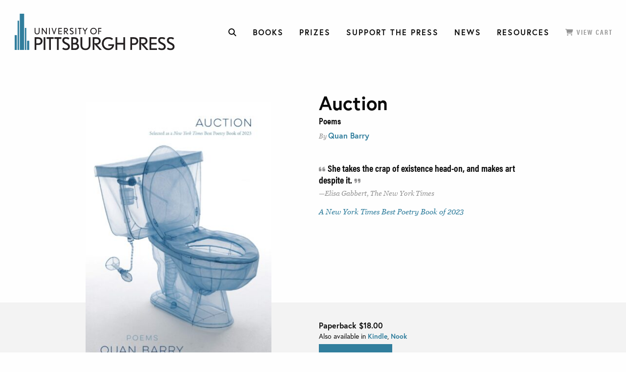

--- FILE ---
content_type: text/html; charset=UTF-8
request_url: https://upittpress.org/books/9780822967170/
body_size: 20977
content:
<!DOCTYPE html>
<!--[if lt IE 7]>
<html class="no-js lt-ie9 lt-ie8 lt-ie7"> <![endif]-->
<!--[if IE 7]>
<html class="no-js lt-ie9 lt-ie8"> <![endif]-->
<!--[if IE 8]>
<html class="no-js lt-ie8"> <![endif]-->
<!--[if gt IE 8]>
<html class="no-js lt-ie9"> <![endif]-->
<!--[if gt IE 9]> <!-->
<html class="no-js"> <!--><![endif]-->
<head>
  <meta charset="utf-8">
  <meta http-equiv="X-UA-Compatible" content="IE=edge,chrome=1">
<script type="text/javascript">
/* <![CDATA[ */
 var gform;gform||(document.addEventListener("gform_main_scripts_loaded",function(){gform.scriptsLoaded=!0}),window.addEventListener("DOMContentLoaded",function(){gform.domLoaded=!0}),gform={domLoaded:!1,scriptsLoaded:!1,initializeOnLoaded:function(o){gform.domLoaded&&gform.scriptsLoaded?o():!gform.domLoaded&&gform.scriptsLoaded?window.addEventListener("DOMContentLoaded",o):document.addEventListener("gform_main_scripts_loaded",o)},hooks:{action:{},filter:{}},addAction:function(o,n,r,t){gform.addHook("action",o,n,r,t)},addFilter:function(o,n,r,t){gform.addHook("filter",o,n,r,t)},doAction:function(o){gform.doHook("action",o,arguments)},applyFilters:function(o){return gform.doHook("filter",o,arguments)},removeAction:function(o,n){gform.removeHook("action",o,n)},removeFilter:function(o,n,r){gform.removeHook("filter",o,n,r)},addHook:function(o,n,r,t,i){null==gform.hooks[o][n]&&(gform.hooks[o][n]=[]);var e=gform.hooks[o][n];null==i&&(i=n+"_"+e.length),gform.hooks[o][n].push({tag:i,callable:r,priority:t=null==t?10:t})},doHook:function(n,o,r){var t;if(r=Array.prototype.slice.call(r,1),null!=gform.hooks[n][o]&&((o=gform.hooks[n][o]).sort(function(o,n){return o.priority-n.priority}),o.forEach(function(o){"function"!=typeof(t=o.callable)&&(t=window[t]),"action"==n?t.apply(null,r):r[0]=t.apply(null,r)})),"filter"==n)return r[0]},removeHook:function(o,n,t,i){var r;null!=gform.hooks[o][n]&&(r=(r=gform.hooks[o][n]).filter(function(o,n,r){return!!(null!=i&&i!=o.tag||null!=t&&t!=o.priority)}),gform.hooks[o][n]=r)}}); 
/* ]]> */
</script>

  <meta name="keywords" content="">
  <meta name="viewport" content="width=device-width, initial-scale=1">
  <meta name="format-detection" content="telephone=no"/>
  <!-- Europa font include here-->
  <link rel="stylesheet" href="https://use.typekit.net/dxp8kqu.css">
  <!-- <link rel="stylesheet" href="https://use.typekit.net/zvs0tzy.css"> -->
  <link rel="icon" href="https://upittpress.org/wp-content/themes/pittspress/images/favicon.ico" type="image/x-icon" />
  <link rel="shortcut icon" href="https://upittpress.org/wp-content/themes/pittspress/images/favicon.ico" type="image/x-icon" />

  <meta name='robots' content='index, follow, max-image-preview:large, max-snippet:-1, max-video-preview:-1' />
	<style>img:is([sizes="auto" i], [sizes^="auto," i]) { contain-intrinsic-size: 3000px 1500px }</style>
	
	<!-- This site is optimized with the Yoast SEO plugin v25.2 - https://yoast.com/wordpress/plugins/seo/ -->
	<title>Auction - University of Pittsburgh Press</title>
	<link rel="canonical" href="https://upittpress.org/books/9780822967170/" />
	<meta property="og:locale" content="en_US" />
	<meta property="og:type" content="article" />
	<meta property="og:title" content="Auction - University of Pittsburgh Press" />
	<meta property="og:description" content="|9780822967170|Poems| Winner, 2023 Edna Meudt Poetry Book Award, Wisconsin Writers Award In Auction, her first poetry collection in eight years, the poet, novelist, and playwright Quan Barry travels the globe in her signature quest into the existential nature of experience. These poems explore the inner landscapes of both the human and animal realms, revealing them to be points along the same spectrum. At the heart of the book lies an extended study of toxic storytelling as an element of warcraft, but Barry also contemplates the death of a Buddhist master, the plight of migrants both at home and abroad, the..." />
	<meta property="og:url" content="https://upittpress.org/books/9780822967170/" />
	<meta property="og:site_name" content="University of Pittsburgh Press" />
	<meta property="article:modified_time" content="2026-01-17T20:06:05+00:00" />
	<meta name="twitter:card" content="summary_large_image" />
	<meta name="twitter:label1" content="Est. reading time" />
	<meta name="twitter:data1" content="1 minute" />
	<script type="application/ld+json" class="yoast-schema-graph">{"@context":"https://schema.org","@graph":[{"@type":"WebPage","@id":"https://upittpress.org/books/9780822967170/","url":"https://upittpress.org/books/9780822967170/","name":"Auction - University of Pittsburgh Press","isPartOf":{"@id":"https://upittpress.org/#website"},"datePublished":"2023-04-17T09:05:47+00:00","dateModified":"2026-01-17T20:06:05+00:00","breadcrumb":{"@id":"https://upittpress.org/books/9780822967170/#breadcrumb"},"inLanguage":"en-US","potentialAction":[{"@type":"ReadAction","target":["https://upittpress.org/books/9780822967170/"]}]},{"@type":"BreadcrumbList","@id":"https://upittpress.org/books/9780822967170/#breadcrumb","itemListElement":[{"@type":"ListItem","position":1,"name":"Home","item":"https://upittpress.org/"},{"@type":"ListItem","position":2,"name":"Books","item":"https://upittpress.org/books/"},{"@type":"ListItem","position":3,"name":"Auction"}]},{"@type":"WebSite","@id":"https://upittpress.org/#website","url":"https://upittpress.org/","name":"University of Pittsburgh Press","description":"University of Pittsburgh Press","potentialAction":[{"@type":"SearchAction","target":{"@type":"EntryPoint","urlTemplate":"https://upittpress.org/?s={search_term_string}"},"query-input":{"@type":"PropertyValueSpecification","valueRequired":true,"valueName":"search_term_string"}}],"inLanguage":"en-US"}]}</script>
	<!-- / Yoast SEO plugin. -->


<link rel='dns-prefetch' href='//upittpress.org' />
<link rel='dns-prefetch' href='//ajax.googleapis.com' />
<link rel='dns-prefetch' href='//cdnjs.cloudflare.com' />
<link rel='dns-prefetch' href='//www.googletagmanager.com' />
		<!-- This site uses the Google Analytics by ExactMetrics plugin v8.5.3 - Using Analytics tracking - https://www.exactmetrics.com/ -->
							<script src="//www.googletagmanager.com/gtag/js?id=G-6DJBMJNM4S"  data-cfasync="false" data-wpfc-render="false" type="text/javascript" async></script>
			<script data-cfasync="false" data-wpfc-render="false" type="text/javascript">
				var em_version = '8.5.3';
				var em_track_user = true;
				var em_no_track_reason = '';
								var ExactMetricsDefaultLocations = {"page_location":"https:\/\/upittpress.org\/books\/9780822967170\/"};
				if ( typeof ExactMetricsPrivacyGuardFilter === 'function' ) {
					var ExactMetricsLocations = (typeof ExactMetricsExcludeQuery === 'object') ? ExactMetricsPrivacyGuardFilter( ExactMetricsExcludeQuery ) : ExactMetricsPrivacyGuardFilter( ExactMetricsDefaultLocations );
				} else {
					var ExactMetricsLocations = (typeof ExactMetricsExcludeQuery === 'object') ? ExactMetricsExcludeQuery : ExactMetricsDefaultLocations;
				}

								var disableStrs = [
										'ga-disable-G-6DJBMJNM4S',
									];

				/* Function to detect opted out users */
				function __gtagTrackerIsOptedOut() {
					for (var index = 0; index < disableStrs.length; index++) {
						if (document.cookie.indexOf(disableStrs[index] + '=true') > -1) {
							return true;
						}
					}

					return false;
				}

				/* Disable tracking if the opt-out cookie exists. */
				if (__gtagTrackerIsOptedOut()) {
					for (var index = 0; index < disableStrs.length; index++) {
						window[disableStrs[index]] = true;
					}
				}

				/* Opt-out function */
				function __gtagTrackerOptout() {
					for (var index = 0; index < disableStrs.length; index++) {
						document.cookie = disableStrs[index] + '=true; expires=Thu, 31 Dec 2099 23:59:59 UTC; path=/';
						window[disableStrs[index]] = true;
					}
				}

				if ('undefined' === typeof gaOptout) {
					function gaOptout() {
						__gtagTrackerOptout();
					}
				}
								window.dataLayer = window.dataLayer || [];

				window.ExactMetricsDualTracker = {
					helpers: {},
					trackers: {},
				};
				if (em_track_user) {
					function __gtagDataLayer() {
						dataLayer.push(arguments);
					}

					function __gtagTracker(type, name, parameters) {
						if (!parameters) {
							parameters = {};
						}

						if (parameters.send_to) {
							__gtagDataLayer.apply(null, arguments);
							return;
						}

						if (type === 'event') {
														parameters.send_to = exactmetrics_frontend.v4_id;
							var hookName = name;
							if (typeof parameters['event_category'] !== 'undefined') {
								hookName = parameters['event_category'] + ':' + name;
							}

							if (typeof ExactMetricsDualTracker.trackers[hookName] !== 'undefined') {
								ExactMetricsDualTracker.trackers[hookName](parameters);
							} else {
								__gtagDataLayer('event', name, parameters);
							}
							
						} else {
							__gtagDataLayer.apply(null, arguments);
						}
					}

					__gtagTracker('js', new Date());
					__gtagTracker('set', {
						'developer_id.dNDMyYj': true,
											});
					if ( ExactMetricsLocations.page_location ) {
						__gtagTracker('set', ExactMetricsLocations);
					}
										__gtagTracker('config', 'G-6DJBMJNM4S', {"forceSSL":"true"} );
															window.gtag = __gtagTracker;										(function () {
						/* https://developers.google.com/analytics/devguides/collection/analyticsjs/ */
						/* ga and __gaTracker compatibility shim. */
						var noopfn = function () {
							return null;
						};
						var newtracker = function () {
							return new Tracker();
						};
						var Tracker = function () {
							return null;
						};
						var p = Tracker.prototype;
						p.get = noopfn;
						p.set = noopfn;
						p.send = function () {
							var args = Array.prototype.slice.call(arguments);
							args.unshift('send');
							__gaTracker.apply(null, args);
						};
						var __gaTracker = function () {
							var len = arguments.length;
							if (len === 0) {
								return;
							}
							var f = arguments[len - 1];
							if (typeof f !== 'object' || f === null || typeof f.hitCallback !== 'function') {
								if ('send' === arguments[0]) {
									var hitConverted, hitObject = false, action;
									if ('event' === arguments[1]) {
										if ('undefined' !== typeof arguments[3]) {
											hitObject = {
												'eventAction': arguments[3],
												'eventCategory': arguments[2],
												'eventLabel': arguments[4],
												'value': arguments[5] ? arguments[5] : 1,
											}
										}
									}
									if ('pageview' === arguments[1]) {
										if ('undefined' !== typeof arguments[2]) {
											hitObject = {
												'eventAction': 'page_view',
												'page_path': arguments[2],
											}
										}
									}
									if (typeof arguments[2] === 'object') {
										hitObject = arguments[2];
									}
									if (typeof arguments[5] === 'object') {
										Object.assign(hitObject, arguments[5]);
									}
									if ('undefined' !== typeof arguments[1].hitType) {
										hitObject = arguments[1];
										if ('pageview' === hitObject.hitType) {
											hitObject.eventAction = 'page_view';
										}
									}
									if (hitObject) {
										action = 'timing' === arguments[1].hitType ? 'timing_complete' : hitObject.eventAction;
										hitConverted = mapArgs(hitObject);
										__gtagTracker('event', action, hitConverted);
									}
								}
								return;
							}

							function mapArgs(args) {
								var arg, hit = {};
								var gaMap = {
									'eventCategory': 'event_category',
									'eventAction': 'event_action',
									'eventLabel': 'event_label',
									'eventValue': 'event_value',
									'nonInteraction': 'non_interaction',
									'timingCategory': 'event_category',
									'timingVar': 'name',
									'timingValue': 'value',
									'timingLabel': 'event_label',
									'page': 'page_path',
									'location': 'page_location',
									'title': 'page_title',
									'referrer' : 'page_referrer',
								};
								for (arg in args) {
																		if (!(!args.hasOwnProperty(arg) || !gaMap.hasOwnProperty(arg))) {
										hit[gaMap[arg]] = args[arg];
									} else {
										hit[arg] = args[arg];
									}
								}
								return hit;
							}

							try {
								f.hitCallback();
							} catch (ex) {
							}
						};
						__gaTracker.create = newtracker;
						__gaTracker.getByName = newtracker;
						__gaTracker.getAll = function () {
							return [];
						};
						__gaTracker.remove = noopfn;
						__gaTracker.loaded = true;
						window['__gaTracker'] = __gaTracker;
					})();
									} else {
										console.log("");
					(function () {
						function __gtagTracker() {
							return null;
						}

						window['__gtagTracker'] = __gtagTracker;
						window['gtag'] = __gtagTracker;
					})();
									}
			</script>
				<!-- / Google Analytics by ExactMetrics -->
		<script type="text/javascript">
/* <![CDATA[ */
window._wpemojiSettings = {"baseUrl":"https:\/\/s.w.org\/images\/core\/emoji\/15.1.0\/72x72\/","ext":".png","svgUrl":"https:\/\/s.w.org\/images\/core\/emoji\/15.1.0\/svg\/","svgExt":".svg","source":{"concatemoji":"https:\/\/upittpress.org\/wp-includes\/js\/wp-emoji-release.min.js?ver=6.8.1"}};
/*! This file is auto-generated */
!function(i,n){var o,s,e;function c(e){try{var t={supportTests:e,timestamp:(new Date).valueOf()};sessionStorage.setItem(o,JSON.stringify(t))}catch(e){}}function p(e,t,n){e.clearRect(0,0,e.canvas.width,e.canvas.height),e.fillText(t,0,0);var t=new Uint32Array(e.getImageData(0,0,e.canvas.width,e.canvas.height).data),r=(e.clearRect(0,0,e.canvas.width,e.canvas.height),e.fillText(n,0,0),new Uint32Array(e.getImageData(0,0,e.canvas.width,e.canvas.height).data));return t.every(function(e,t){return e===r[t]})}function u(e,t,n){switch(t){case"flag":return n(e,"\ud83c\udff3\ufe0f\u200d\u26a7\ufe0f","\ud83c\udff3\ufe0f\u200b\u26a7\ufe0f")?!1:!n(e,"\ud83c\uddfa\ud83c\uddf3","\ud83c\uddfa\u200b\ud83c\uddf3")&&!n(e,"\ud83c\udff4\udb40\udc67\udb40\udc62\udb40\udc65\udb40\udc6e\udb40\udc67\udb40\udc7f","\ud83c\udff4\u200b\udb40\udc67\u200b\udb40\udc62\u200b\udb40\udc65\u200b\udb40\udc6e\u200b\udb40\udc67\u200b\udb40\udc7f");case"emoji":return!n(e,"\ud83d\udc26\u200d\ud83d\udd25","\ud83d\udc26\u200b\ud83d\udd25")}return!1}function f(e,t,n){var r="undefined"!=typeof WorkerGlobalScope&&self instanceof WorkerGlobalScope?new OffscreenCanvas(300,150):i.createElement("canvas"),a=r.getContext("2d",{willReadFrequently:!0}),o=(a.textBaseline="top",a.font="600 32px Arial",{});return e.forEach(function(e){o[e]=t(a,e,n)}),o}function t(e){var t=i.createElement("script");t.src=e,t.defer=!0,i.head.appendChild(t)}"undefined"!=typeof Promise&&(o="wpEmojiSettingsSupports",s=["flag","emoji"],n.supports={everything:!0,everythingExceptFlag:!0},e=new Promise(function(e){i.addEventListener("DOMContentLoaded",e,{once:!0})}),new Promise(function(t){var n=function(){try{var e=JSON.parse(sessionStorage.getItem(o));if("object"==typeof e&&"number"==typeof e.timestamp&&(new Date).valueOf()<e.timestamp+604800&&"object"==typeof e.supportTests)return e.supportTests}catch(e){}return null}();if(!n){if("undefined"!=typeof Worker&&"undefined"!=typeof OffscreenCanvas&&"undefined"!=typeof URL&&URL.createObjectURL&&"undefined"!=typeof Blob)try{var e="postMessage("+f.toString()+"("+[JSON.stringify(s),u.toString(),p.toString()].join(",")+"));",r=new Blob([e],{type:"text/javascript"}),a=new Worker(URL.createObjectURL(r),{name:"wpTestEmojiSupports"});return void(a.onmessage=function(e){c(n=e.data),a.terminate(),t(n)})}catch(e){}c(n=f(s,u,p))}t(n)}).then(function(e){for(var t in e)n.supports[t]=e[t],n.supports.everything=n.supports.everything&&n.supports[t],"flag"!==t&&(n.supports.everythingExceptFlag=n.supports.everythingExceptFlag&&n.supports[t]);n.supports.everythingExceptFlag=n.supports.everythingExceptFlag&&!n.supports.flag,n.DOMReady=!1,n.readyCallback=function(){n.DOMReady=!0}}).then(function(){return e}).then(function(){var e;n.supports.everything||(n.readyCallback(),(e=n.source||{}).concatemoji?t(e.concatemoji):e.wpemoji&&e.twemoji&&(t(e.twemoji),t(e.wpemoji)))}))}((window,document),window._wpemojiSettings);
/* ]]> */
</script>
<style id='wp-emoji-styles-inline-css' type='text/css'>

	img.wp-smiley, img.emoji {
		display: inline !important;
		border: none !important;
		box-shadow: none !important;
		height: 1em !important;
		width: 1em !important;
		margin: 0 0.07em !important;
		vertical-align: -0.1em !important;
		background: none !important;
		padding: 0 !important;
	}
</style>
<link rel='stylesheet' id='wp-block-library-css' href='https://upittpress.org/wp-includes/css/dist/block-library/style.min.css?ver=6.8.1' type='text/css' media='all' />
<style id='classic-theme-styles-inline-css' type='text/css'>
/*! This file is auto-generated */
.wp-block-button__link{color:#fff;background-color:#32373c;border-radius:9999px;box-shadow:none;text-decoration:none;padding:calc(.667em + 2px) calc(1.333em + 2px);font-size:1.125em}.wp-block-file__button{background:#32373c;color:#fff;text-decoration:none}
</style>
<style id='global-styles-inline-css' type='text/css'>
:root{--wp--preset--aspect-ratio--square: 1;--wp--preset--aspect-ratio--4-3: 4/3;--wp--preset--aspect-ratio--3-4: 3/4;--wp--preset--aspect-ratio--3-2: 3/2;--wp--preset--aspect-ratio--2-3: 2/3;--wp--preset--aspect-ratio--16-9: 16/9;--wp--preset--aspect-ratio--9-16: 9/16;--wp--preset--color--black: #000000;--wp--preset--color--cyan-bluish-gray: #abb8c3;--wp--preset--color--white: #ffffff;--wp--preset--color--pale-pink: #f78da7;--wp--preset--color--vivid-red: #cf2e2e;--wp--preset--color--luminous-vivid-orange: #ff6900;--wp--preset--color--luminous-vivid-amber: #fcb900;--wp--preset--color--light-green-cyan: #7bdcb5;--wp--preset--color--vivid-green-cyan: #00d084;--wp--preset--color--pale-cyan-blue: #8ed1fc;--wp--preset--color--vivid-cyan-blue: #0693e3;--wp--preset--color--vivid-purple: #9b51e0;--wp--preset--gradient--vivid-cyan-blue-to-vivid-purple: linear-gradient(135deg,rgba(6,147,227,1) 0%,rgb(155,81,224) 100%);--wp--preset--gradient--light-green-cyan-to-vivid-green-cyan: linear-gradient(135deg,rgb(122,220,180) 0%,rgb(0,208,130) 100%);--wp--preset--gradient--luminous-vivid-amber-to-luminous-vivid-orange: linear-gradient(135deg,rgba(252,185,0,1) 0%,rgba(255,105,0,1) 100%);--wp--preset--gradient--luminous-vivid-orange-to-vivid-red: linear-gradient(135deg,rgba(255,105,0,1) 0%,rgb(207,46,46) 100%);--wp--preset--gradient--very-light-gray-to-cyan-bluish-gray: linear-gradient(135deg,rgb(238,238,238) 0%,rgb(169,184,195) 100%);--wp--preset--gradient--cool-to-warm-spectrum: linear-gradient(135deg,rgb(74,234,220) 0%,rgb(151,120,209) 20%,rgb(207,42,186) 40%,rgb(238,44,130) 60%,rgb(251,105,98) 80%,rgb(254,248,76) 100%);--wp--preset--gradient--blush-light-purple: linear-gradient(135deg,rgb(255,206,236) 0%,rgb(152,150,240) 100%);--wp--preset--gradient--blush-bordeaux: linear-gradient(135deg,rgb(254,205,165) 0%,rgb(254,45,45) 50%,rgb(107,0,62) 100%);--wp--preset--gradient--luminous-dusk: linear-gradient(135deg,rgb(255,203,112) 0%,rgb(199,81,192) 50%,rgb(65,88,208) 100%);--wp--preset--gradient--pale-ocean: linear-gradient(135deg,rgb(255,245,203) 0%,rgb(182,227,212) 50%,rgb(51,167,181) 100%);--wp--preset--gradient--electric-grass: linear-gradient(135deg,rgb(202,248,128) 0%,rgb(113,206,126) 100%);--wp--preset--gradient--midnight: linear-gradient(135deg,rgb(2,3,129) 0%,rgb(40,116,252) 100%);--wp--preset--font-size--small: 13px;--wp--preset--font-size--medium: 20px;--wp--preset--font-size--large: 36px;--wp--preset--font-size--x-large: 42px;--wp--preset--spacing--20: 0.44rem;--wp--preset--spacing--30: 0.67rem;--wp--preset--spacing--40: 1rem;--wp--preset--spacing--50: 1.5rem;--wp--preset--spacing--60: 2.25rem;--wp--preset--spacing--70: 3.38rem;--wp--preset--spacing--80: 5.06rem;--wp--preset--shadow--natural: 6px 6px 9px rgba(0, 0, 0, 0.2);--wp--preset--shadow--deep: 12px 12px 50px rgba(0, 0, 0, 0.4);--wp--preset--shadow--sharp: 6px 6px 0px rgba(0, 0, 0, 0.2);--wp--preset--shadow--outlined: 6px 6px 0px -3px rgba(255, 255, 255, 1), 6px 6px rgba(0, 0, 0, 1);--wp--preset--shadow--crisp: 6px 6px 0px rgba(0, 0, 0, 1);}:where(.is-layout-flex){gap: 0.5em;}:where(.is-layout-grid){gap: 0.5em;}body .is-layout-flex{display: flex;}.is-layout-flex{flex-wrap: wrap;align-items: center;}.is-layout-flex > :is(*, div){margin: 0;}body .is-layout-grid{display: grid;}.is-layout-grid > :is(*, div){margin: 0;}:where(.wp-block-columns.is-layout-flex){gap: 2em;}:where(.wp-block-columns.is-layout-grid){gap: 2em;}:where(.wp-block-post-template.is-layout-flex){gap: 1.25em;}:where(.wp-block-post-template.is-layout-grid){gap: 1.25em;}.has-black-color{color: var(--wp--preset--color--black) !important;}.has-cyan-bluish-gray-color{color: var(--wp--preset--color--cyan-bluish-gray) !important;}.has-white-color{color: var(--wp--preset--color--white) !important;}.has-pale-pink-color{color: var(--wp--preset--color--pale-pink) !important;}.has-vivid-red-color{color: var(--wp--preset--color--vivid-red) !important;}.has-luminous-vivid-orange-color{color: var(--wp--preset--color--luminous-vivid-orange) !important;}.has-luminous-vivid-amber-color{color: var(--wp--preset--color--luminous-vivid-amber) !important;}.has-light-green-cyan-color{color: var(--wp--preset--color--light-green-cyan) !important;}.has-vivid-green-cyan-color{color: var(--wp--preset--color--vivid-green-cyan) !important;}.has-pale-cyan-blue-color{color: var(--wp--preset--color--pale-cyan-blue) !important;}.has-vivid-cyan-blue-color{color: var(--wp--preset--color--vivid-cyan-blue) !important;}.has-vivid-purple-color{color: var(--wp--preset--color--vivid-purple) !important;}.has-black-background-color{background-color: var(--wp--preset--color--black) !important;}.has-cyan-bluish-gray-background-color{background-color: var(--wp--preset--color--cyan-bluish-gray) !important;}.has-white-background-color{background-color: var(--wp--preset--color--white) !important;}.has-pale-pink-background-color{background-color: var(--wp--preset--color--pale-pink) !important;}.has-vivid-red-background-color{background-color: var(--wp--preset--color--vivid-red) !important;}.has-luminous-vivid-orange-background-color{background-color: var(--wp--preset--color--luminous-vivid-orange) !important;}.has-luminous-vivid-amber-background-color{background-color: var(--wp--preset--color--luminous-vivid-amber) !important;}.has-light-green-cyan-background-color{background-color: var(--wp--preset--color--light-green-cyan) !important;}.has-vivid-green-cyan-background-color{background-color: var(--wp--preset--color--vivid-green-cyan) !important;}.has-pale-cyan-blue-background-color{background-color: var(--wp--preset--color--pale-cyan-blue) !important;}.has-vivid-cyan-blue-background-color{background-color: var(--wp--preset--color--vivid-cyan-blue) !important;}.has-vivid-purple-background-color{background-color: var(--wp--preset--color--vivid-purple) !important;}.has-black-border-color{border-color: var(--wp--preset--color--black) !important;}.has-cyan-bluish-gray-border-color{border-color: var(--wp--preset--color--cyan-bluish-gray) !important;}.has-white-border-color{border-color: var(--wp--preset--color--white) !important;}.has-pale-pink-border-color{border-color: var(--wp--preset--color--pale-pink) !important;}.has-vivid-red-border-color{border-color: var(--wp--preset--color--vivid-red) !important;}.has-luminous-vivid-orange-border-color{border-color: var(--wp--preset--color--luminous-vivid-orange) !important;}.has-luminous-vivid-amber-border-color{border-color: var(--wp--preset--color--luminous-vivid-amber) !important;}.has-light-green-cyan-border-color{border-color: var(--wp--preset--color--light-green-cyan) !important;}.has-vivid-green-cyan-border-color{border-color: var(--wp--preset--color--vivid-green-cyan) !important;}.has-pale-cyan-blue-border-color{border-color: var(--wp--preset--color--pale-cyan-blue) !important;}.has-vivid-cyan-blue-border-color{border-color: var(--wp--preset--color--vivid-cyan-blue) !important;}.has-vivid-purple-border-color{border-color: var(--wp--preset--color--vivid-purple) !important;}.has-vivid-cyan-blue-to-vivid-purple-gradient-background{background: var(--wp--preset--gradient--vivid-cyan-blue-to-vivid-purple) !important;}.has-light-green-cyan-to-vivid-green-cyan-gradient-background{background: var(--wp--preset--gradient--light-green-cyan-to-vivid-green-cyan) !important;}.has-luminous-vivid-amber-to-luminous-vivid-orange-gradient-background{background: var(--wp--preset--gradient--luminous-vivid-amber-to-luminous-vivid-orange) !important;}.has-luminous-vivid-orange-to-vivid-red-gradient-background{background: var(--wp--preset--gradient--luminous-vivid-orange-to-vivid-red) !important;}.has-very-light-gray-to-cyan-bluish-gray-gradient-background{background: var(--wp--preset--gradient--very-light-gray-to-cyan-bluish-gray) !important;}.has-cool-to-warm-spectrum-gradient-background{background: var(--wp--preset--gradient--cool-to-warm-spectrum) !important;}.has-blush-light-purple-gradient-background{background: var(--wp--preset--gradient--blush-light-purple) !important;}.has-blush-bordeaux-gradient-background{background: var(--wp--preset--gradient--blush-bordeaux) !important;}.has-luminous-dusk-gradient-background{background: var(--wp--preset--gradient--luminous-dusk) !important;}.has-pale-ocean-gradient-background{background: var(--wp--preset--gradient--pale-ocean) !important;}.has-electric-grass-gradient-background{background: var(--wp--preset--gradient--electric-grass) !important;}.has-midnight-gradient-background{background: var(--wp--preset--gradient--midnight) !important;}.has-small-font-size{font-size: var(--wp--preset--font-size--small) !important;}.has-medium-font-size{font-size: var(--wp--preset--font-size--medium) !important;}.has-large-font-size{font-size: var(--wp--preset--font-size--large) !important;}.has-x-large-font-size{font-size: var(--wp--preset--font-size--x-large) !important;}
:where(.wp-block-post-template.is-layout-flex){gap: 1.25em;}:where(.wp-block-post-template.is-layout-grid){gap: 1.25em;}
:where(.wp-block-columns.is-layout-flex){gap: 2em;}:where(.wp-block-columns.is-layout-grid){gap: 2em;}
:root :where(.wp-block-pullquote){font-size: 1.5em;line-height: 1.6;}
</style>
<link rel='stylesheet' id='fontawesome-css2-css' href='https://cdnjs.cloudflare.com/ajax/libs/font-awesome/6.7.2/css/all.min.css?ver=6.7.2' type='text/css' media='all' />
<link rel='stylesheet' id='master-css' href='https://upittpress.org/wp-content/themes/pittspress/css/master.css?ver=1.1.0' type='text/css' media='all' />
<link rel='stylesheet' id='custom-css' href='https://upittpress.org/wp-content/themes/pittspress/css/custom.css?ver=1.0.0' type='text/css' media='all' />
<script type="text/javascript" src="https://upittpress.org/wp-content/plugins/google-analytics-dashboard-for-wp/assets/js/frontend-gtag.min.js?ver=8.5.3" id="exactmetrics-frontend-script-js" async="async" data-wp-strategy="async"></script>
<script data-cfasync="false" data-wpfc-render="false" type="text/javascript" id='exactmetrics-frontend-script-js-extra'>/* <![CDATA[ */
var exactmetrics_frontend = {"js_events_tracking":"true","download_extensions":"zip,mp3,mpeg,pdf,docx,pptx,xlsx,rar","inbound_paths":"[{\"path\":\"\\\/go\\\/\",\"label\":\"affiliate\"},{\"path\":\"\\\/recommend\\\/\",\"label\":\"affiliate\"}]","home_url":"https:\/\/upittpress.org","hash_tracking":"false","v4_id":"G-6DJBMJNM4S"};/* ]]> */
</script>
<script type="text/javascript" src="https://ajax.googleapis.com/ajax/libs/jquery/1.12.4/jquery.min.js?ver=1.12.4" id="jquery-js"></script>

<!-- Google tag (gtag.js) snippet added by Site Kit -->

<!-- Google Analytics snippet added by Site Kit -->
<script type="text/javascript" src="https://www.googletagmanager.com/gtag/js?id=GT-WKR283N" id="google_gtagjs-js" async></script>
<script type="text/javascript" id="google_gtagjs-js-after">
/* <![CDATA[ */
window.dataLayer = window.dataLayer || [];function gtag(){dataLayer.push(arguments);}
gtag("set","linker",{"domains":["upittpress.org"]});
gtag("js", new Date());
gtag("set", "developer_id.dZTNiMT", true);
gtag("config", "GT-WKR283N");
/* ]]> */
</script>

<!-- End Google tag (gtag.js) snippet added by Site Kit -->
<link rel="https://api.w.org/" href="https://upittpress.org/wp-json/" /><link rel="EditURI" type="application/rsd+xml" title="RSD" href="https://upittpress.org/xmlrpc.php?rsd" />
<meta name="generator" content="WordPress 6.8.1" />
<link rel='shortlink' href='https://upittpress.org/?p=89518' />
<link rel="alternate" title="oEmbed (JSON)" type="application/json+oembed" href="https://upittpress.org/wp-json/oembed/1.0/embed?url=https%3A%2F%2Fupittpress.org%2Fbooks%2F9780822967170%2F" />
<link rel="alternate" title="oEmbed (XML)" type="text/xml+oembed" href="https://upittpress.org/wp-json/oembed/1.0/embed?url=https%3A%2F%2Fupittpress.org%2Fbooks%2F9780822967170%2F&#038;format=xml" />
<meta name="generator" content="Site Kit by Google 1.154.0" />		<script>
			document.documentElement.className = document.documentElement.className.replace('no-js', 'js');
		</script>
				<style>
			.no-js img.lazyload {
				display: none;
			}

			figure.wp-block-image img.lazyloading {
				min-width: 150px;
			}

						.lazyload, .lazyloading {
				opacity: 0;
			}

			.lazyloaded {
				opacity: 1;
				transition: opacity 400ms;
				transition-delay: 0ms;
			}

					</style>
		<link rel="icon" href="https://upittpress.org/wp-content/uploads/2025/09/UPP-with-Teal-Circle-512x512px-150x150.png" sizes="32x32" />
<link rel="icon" href="https://upittpress.org/wp-content/uploads/2025/09/UPP-with-Teal-Circle-512x512px-300x300.png" sizes="192x192" />
<link rel="apple-touch-icon" href="https://upittpress.org/wp-content/uploads/2025/09/UPP-with-Teal-Circle-512x512px-300x300.png" />
<meta name="msapplication-TileImage" content="https://upittpress.org/wp-content/uploads/2025/09/UPP-with-Teal-Circle-512x512px-300x300.png" />
  <!-- Global site tag (gtag.js) - Google Analytics -->
<script async src="https://www.googletagmanager.com/gtag/js?id=UA-129284514-1"></script>
<script>
  window.dataLayer = window.dataLayer || [];
  function gtag(){dataLayer.push(arguments);}
  gtag('js', new Date());

  gtag('config', 'UA-129284514-1');
</script>
<!--end GA code-->
</head>

<body class="wp-singular book-template-default single single-book postid-89518 wp-theme-pittspress">

<!--[if lt IE 9]>
<div class="browser-notice">
  <p>You are using an outdated browser. Please <a href="http://browsehappy.com/" target="_blank">update your browser</a>
    to improve your experience. </p>
</div>
<![endif]-->

<div class="site-wrapper">

  <header class="site-header">
    <div class="title-bar" data-responsive-toggle="nav-main" data-hide-for="large">
      <a href="https://upittpress.org"><img data-src="https://upittpress.org/wp-content/themes/pittspress/images/logo-main.svg" alt="University of Pittsburgh Press" title="University of Pittsburgh Press" src="[data-uri]" class="lazyload"></a>

      <div class="button-group">
        <button type="button" data-toggle="top-search-toggle" class="icon-toggler search-icon"
                data-tog-class="search-icon-close"><a><i class="fas fa-search"></i></a></button>
        <button type="button" data-toggle="top-search-toggle" class="icon-toggler search-icon-close"
                data-tog-class="search-icon" style="display: none" data-toggler=".expanded"><a><i
              class="fas fa-times"></i></a></button>
        <button type="button" data-toggle="main-nav" class="icon-toggler menu-toggle-icon"
                data-tog-class="menu-icon-close"><a><i class="fas fa-align-left" data-fa-transform="flip-v"></i></a>
        </button>
        <button type="button" data-toggle="main-nav" class="icon-toggler menu-icon-close"
                data-tog-class="menu-toggle-icon" style="display: none" data-toggler=".expanded"><a><i
              class="fas fa-times"></i></a></button>
      </div>
    </div>
    <div id="top-search-toggle" class="site-header__search" data-toggler=".expanded">
      <a class="search" data-toggle="top-search-toggle"><i class="fas fa-times"></i></a>
      <form action="https://upittpress.org/books/">
        <input name="s" type="search" placeholder="Search books" autocomplete="off">
        <button class="button" id="search-submit" name="submit" type="submit"><i class="fas fa-search"></i></button>
      </form>
    </div>

    <div class="site-header__left">

      <span class="site-logo site-logo--header">      <a href="https://upittpress.org"><img data-src="https://upittpress.org/wp-content/themes/pittspress/images/logo-main.svg" alt="University of Pittsburgh Press" title="University of Pittsburgh Press" src="[data-uri]" class="lazyload"></a>
      </span>    </div>

    <div class="site-header__right">


      <nav class="nav--primary  site-header__nav" id="main-nav" data-toggler=".expanded">
        <ul id = "menu-main-nav" class = "vertical medium-horizontal menu" data-responsive-menu="accordion large-dropdown" data-multi-open="false"> <li><a class="search" data-toggle="top-search-toggle"><i class="fas fa-search"></i></a></li><li id="menu-item-27469" class="menu-item menu-item-type-custom menu-item-object-custom menu-item-has-children menu-item-27469"><a href="/books?sort=pub_date&#038;ref=new"><strong>Books</strong></a>
<ul class="sub-menu">
	<li id="menu-item-259" class="menu-item menu-item-type-post_type_archive menu-item-object-series menu-item-259"><a rel="book" href="https://upittpress.org/series/"><strong>By Series</strong></a></li>
	<li id="menu-item-390" class="menu-item menu-item-type-post_type menu-item-object-page menu-item-390"><a href="https://upittpress.org/by-subjects/"><strong>By Subject</strong></a></li>
	<li id="menu-item-271" class="menu-item menu-item-type-post_type_archive menu-item-object-book_author menu-item-271"><a href="https://upittpress.org/authors/"><strong>By Author</strong></a></li>
	<li id="menu-item-391" class="menu-item menu-item-type-custom menu-item-object-custom menu-item-391"><a href="/books?sort=pub_date&#038;ref=new"><strong>By Newest</strong></a></li>
	<li id="menu-item-75463" class="menu-item menu-item-type-post_type menu-item-object-page menu-item-75463"><a href="https://upittpress.org/regional-books/"><strong>Regional Books</strong></a></li>
	<li id="menu-item-58507" class="menu-item menu-item-type-custom menu-item-object-custom menu-item-58507"><a href="#"><strong>On Sale</strong></a></li>
</ul>
</li>
<li id="menu-item-1635" class="menu-item menu-item-type-custom menu-item-object-custom menu-item-has-children menu-item-1635"><a href="#"><strong>Prizes</strong></a>
<ul class="sub-menu">
	<li id="menu-item-1634" class="menu-item menu-item-type-post_type menu-item-object-prize menu-item-1634"><a href="https://upittpress.org/prize/drue-heinz-literature-prize/"><strong>Drue Heinz Literature Prize</strong></a></li>
	<li id="menu-item-1633" class="menu-item menu-item-type-post_type menu-item-object-prize menu-item-1633"><a href="https://upittpress.org/prize/agnes-lynch-starrett-poetry-prize/"><strong>Agnes Lynch Starrett Poetry Prize</strong></a></li>
	<li id="menu-item-1632" class="menu-item menu-item-type-post_type menu-item-object-prize menu-item-1632"><a href="https://upittpress.org/prize/donald-hall-poetry-prize/"><strong>The Donald Hall Prize for Poetry</strong></a></li>
	<li id="menu-item-1631" class="menu-item menu-item-type-post_type menu-item-object-prize menu-item-1631"><a href="https://upittpress.org/prize/cave-canem-poetry-prize/"><strong>Cave Canem Poetry Prize</strong></a></li>
</ul>
</li>
<li id="menu-item-91684" class="menu-item menu-item-type-post_type menu-item-object-page menu-item-91684"><a href="https://upittpress.org/support-the-press/"><strong>Support the Press</strong></a></li>
<li id="menu-item-180" class="menu-item menu-item-type-post_type menu-item-object-page current_page_parent menu-item-180"><a href="https://upittpress.org/news/"><strong>News</strong></a></li>
<li id="menu-item-278" class="menu-item menu-item-type-custom menu-item-object-custom menu-item-has-children menu-item-278"><a href="#"><strong>Resources</strong></a>
<ul class="sub-menu">
	<li id="menu-item-279" class="menu-item menu-item-type-post_type menu-item-object-page menu-item-279"><a href="https://upittpress.org/resources/for-authors/"><strong>For Authors</strong></a></li>
	<li id="menu-item-281" class="menu-item menu-item-type-post_type menu-item-object-page menu-item-281"><a href="https://upittpress.org/resources/for-educators/"><strong>For Educators</strong></a></li>
	<li id="menu-item-280" class="menu-item menu-item-type-post_type menu-item-object-page menu-item-280"><a href="https://upittpress.org/resources/for-booksellers/"><strong>For Booksellers &#038; General Order Info</strong></a></li>
	<li id="menu-item-282" class="menu-item menu-item-type-post_type menu-item-object-page menu-item-282"><a href="https://upittpress.org/resources/for-media/"><strong>For Media</strong></a></li>
	<li id="menu-item-30272" class="menu-item menu-item-type-post_type menu-item-object-page menu-item-30272"><a href="https://upittpress.org/marketing/"><strong>Marketing</strong></a></li>
	<li id="menu-item-26863" class="menu-item menu-item-type-post_type menu-item-object-page menu-item-26863"><a href="https://upittpress.org/resources/current-catalogs/"><strong>Catalogs</strong></a></li>
	<li id="menu-item-26220" class="menu-item menu-item-type-post_type menu-item-object-page menu-item-26220"><a href="https://upittpress.org/rights-and-permissions/"><strong>Rights and Permissions</strong></a></li>
</ul>
</li>
 <li class="menu-item"><a href="https://upp.secure.longleafservices.org/cart" target="_blank" class="cart"><i class="fas fa-shopping-cart"></i> View Cart</a></li></ul>      </nav>
    </div>
  </header>
  <script>
    $(document).ready(function () {
      "use strict";
      $('body').on('click', '.is-accordion-submenu-parent  a strong', function (e) {
        var link = $(this).parent().attr('href');
        if (link != '#') {
          window.location.href = link;
        }
      });
    });
  </script>

  <div class="content-wrapper">
  <section class="book-detail-wrapper bg-grey">
    <div class="grid-container">
      <div class="grid-x grid-margin-x book__intro">

        <div class="medium-6 cell image__section align-self-bottom">
          <div class="book__image">
                          <figure><img data-src="https://upittpress.org/wp-content/uploads/2023/04/Barry-reprint-cover-scaled-381x571.jpg" alt="Auction"
                           title="Auction" class="book__cover lazyload" src="[data-uri]" style="--smush-placeholder-width: 381px; --smush-placeholder-aspect-ratio: 381/571;" /></figure>
                      </div> <!----book image ---->

          <!--share icons and download -->
          <div class="clearfix share-icons-image">
            <div class="float-left author__share text-uppercase">
              <span class="text-uppercase">Share</span>
              <i class="addthis_inline_share_toolbox"></i>
            </div>
                          <div class="image_download float-right">
                <a download="Auction" href="https://upittpress.org/wp-content/uploads/2023/04/Barry-reprint-cover-scaled.jpg"
                   title="Cover Image"
                   class="download__links">
                  <i class="fas fa-download"> </i><span class="text-uppercase">Cover Image</span>
                </a>
              </div>
                      </div>
                    <div class="addto-cart show-for-small-only">
            <div class="grid-x">
              <div class="small-7">
                <strong>
  Paperback  <span class="book__price"> $18.00</span></strong>
      <p>Also available in   
      <a href="https://www.amazon.com/Auction-Poems-Poetry-Quan-Barry-ebook/dp/B0CHN25XXT/ref=sr_1_1?crid=2KEQEU4NRWD0Q&keywords=9780822990239&qid=1695997701&sprefix=9780822990239%2Caps%2C48&sr=8-1" target="_blank"
                        class="resource__link">Kindle</a>, <a href="https://www.barnesandnoble.com/w/auction-quan-barry/1143168356?ean=9780822990239"
                      target="_blank" class="resource__link">Nook</a></p>
                  <div class="addto-cart-wrapper">

    <button href="#" onclick="toggleBuyBook('drop15115')" class="button dropdown text-uppercase">buy the book

    </button>
    <ul id="drop15115" class="dropdown-pane right f-dropdown" >
                    <li><a  href="http://www.amzn.com/0822967170" target="_blank">
                    <strong>Amazon</strong></a></li>
                    <li><a  href="http://www.barnesandnoble.com/s/9780822967170" target="_blank">
                    <strong>Barnes & Noble</strong></a></li>
                    <li><a  href="https://bookshop.org/book/9780822967170" target="_blank">
                    <strong>Bookshop</strong></a></li>
                    <li><a  href="http://www.powells.com/book/-9780822967170" target="_blank">
                    <strong>Powell's </strong></a></li>
                    <li><a  href="https://upp.secure.longleafservices.org/cart?isbn=9780822967170" target="_blank">
                    <strong>University of Pittsburgh Press</strong></a></li>
        
    </ul>


</div>
              </div>
              <div class="small-5 open-access">
                              </div>
            </div><!--grid-x-->
            <p class="request__info">Request <a href="/resoruces/for-educators/" class="resource__link">Exam </a>or <a
    href="/resoruces/for-educators/"
    class="resource__link">Desk
    Copy</a>. Request<a href="/resoruces/for-media/" class="resource__link"> Review Copy</a></p>
          </div>
        </div>       <!----------image section------------->

        <div class="medium-6 cell book__text align-self-bottom">
          <div class="book-info-section">
            <h1 class="book__title title-large">Auction </h1>
            <h3 class="book__subtitle">Poems</h3>            
<div class="book__authors">
<span>By </span><a href="https://upittpress.org/authors/quan-barry/">Quan Barry</a></div>            
    <style>
    .quote-icon{
  color:#939394 ;
  font-size: 15px;
}
</style>
    <div class="feature-review review">
        <blockquote>
        <div class="review__text"><i class="fas fa-quote-left quote-icon"></i> She takes the crap of existence head-on, and makes art despite it. <i class="fas fa-quote-right quote-icon"></i></div>
        <footer class="review__author">Elisa Gabbert, The New York Times</footer>
        </blockquote>
    </div>
            <!--author awards-->
            <div class="author__awards">
                                              <div class="awards">
                   <span> A New York Times Best Poetry Book of 2023</span>
                  </div>
                            </div>
          </div><!-- book-detail-section-->
          <div class="addto-cart hide-for-small-only">
            <div class="grid-x">
              <div class="medium-7">
                <strong>
  Paperback  <span class="book__price"> $18.00</span></strong>
      <p>Also available in   
      <a href="https://www.amazon.com/Auction-Poems-Poetry-Quan-Barry-ebook/dp/B0CHN25XXT/ref=sr_1_1?crid=2KEQEU4NRWD0Q&keywords=9780822990239&qid=1695997701&sprefix=9780822990239%2Caps%2C48&sr=8-1" target="_blank"
                        class="resource__link">Kindle</a>, <a href="https://www.barnesandnoble.com/w/auction-quan-barry/1143168356?ean=9780822990239"
                      target="_blank" class="resource__link">Nook</a></p>
                  <div class="addto-cart-wrapper">

    <button href="#" onclick="toggleBuyBook('drop73858')" class="button dropdown text-uppercase">buy the book

    </button>
    <ul id="drop73858" class="dropdown-pane right f-dropdown" >
                    <li><a  href="http://www.amzn.com/0822967170" target="_blank">
                    <strong>Amazon</strong></a></li>
                    <li><a  href="http://www.barnesandnoble.com/s/9780822967170" target="_blank">
                    <strong>Barnes & Noble</strong></a></li>
                    <li><a  href="https://bookshop.org/book/9780822967170" target="_blank">
                    <strong>Bookshop</strong></a></li>
                    <li><a  href="http://www.powells.com/book/-9780822967170" target="_blank">
                    <strong>Powell's </strong></a></li>
                    <li><a  href="https://upp.secure.longleafservices.org/cart?isbn=9780822967170" target="_blank">
                    <strong>University of Pittsburgh Press</strong></a></li>
        
    </ul>


</div>
              </div>
              <div class="medium-5 open-access">
                              </div>
            </div><!--grid-x-->
            <p class="request__info">Request <a href="/resoruces/for-educators/" class="resource__link">Exam </a>or <a
    href="/resoruces/for-educators/"
    class="resource__link">Desk
    Copy</a>. Request<a href="/resoruces/for-media/" class="resource__link"> Review Copy</a></p>
          </div>

        </div>         <!------book text ----------->

      </div> <!---grid-x ---->

    </div> <!----grid container----->


  </section>


  <!------------author intro ------------------->
  <section class="author-intro-warpper">
    <div class="grid-container">
      <div class="grid-x grid-margin-x author__intro">

        <div class="medium-9 cell author__praise">
          <div class="book__content">
            <p>Winner, 2023 Edna Meudt Poetry Book Award, Wisconsin Writers Award</p>
<p>In <i>Auction</i>, her first poetry collection in eight years, the poet, novelist, and playwright Quan Barry travels the globe in her signature quest into the existential nature of experience. These poems explore the inner landscapes of both the human and animal realms, revealing them to be points along the same spectrum. At the heart of the book lies an extended study of toxic storytelling as an element of warcraft, but Barry also contemplates the death of a Buddhist master, the plight of migrants both at home and abroad, the ethics of travel and consumption, and the larger question of how and why we construct a self in order to navigate the world.</p>
          </div>

          <div class="book__more-reviews">
            <div class="book_reviews sidebar">
    <h2 class="sidebar__title">More Praise</h2>
    <div class="sidebar__content">
    
    <div class="review">
        <blockquote>
            <p class="review__text"><i class="fas fa-quote-left quote-icon"></i> Barry risks the lurid, and the knowing, but comes out more like a prophet, overwhelmed—sometimes sublimely so—by the first- and second-hand truths she must convey. <i class="fas fa-quote-right quote-icon"></i></p>
            <footer class="review__author">Publishers Weekly on Loose Strife</footer>
        <blockquote>
    </div>

    <div class="review">
        <blockquote>
            <p class="review__text"><i class="fas fa-quote-left quote-icon"></i> Barry offers a difficult, sophisticated look at violence in personal, historical, and textual forms. <i class="fas fa-quote-right quote-icon"></i></p>
            <footer class="review__author">Booklist on Loose Strife</footer>
        <blockquote>
    </div>

    <div class="review">
        <blockquote>
            <p class="review__text"><i class="fas fa-quote-left quote-icon"></i> The existential pulse is strong in the pages of <i>Loose Strife</i> because of the unrelenting evidence that human life (particularly female life) is collateral damage to humanity’s political machinations and cultural dogmata. Values that are designed for instruction are (mis)used for destruction. <i class="fas fa-quote-right quote-icon"></i></p>
            <footer class="review__author">Rigoberto González, Los Angeles Review of Books on Loose Strife</footer>
        <blockquote>
    </div>

    <div class="review">
        <blockquote>
            <p class="review__text"><i class="fas fa-quote-left quote-icon"></i> <i>Auction </i>will leave readers feeling intrigued and challenged, but willing to see the beauty in life’s ugliness. <i class="fas fa-quote-right quote-icon"></i></p>
            <footer class="review__author">Tone Madison</footer>
        <blockquote>
    </div>
</div></div>          </div>
        </div>   <!-----author praise ---------->

        <div class="medium-3 cell book__sidebar">

                      <div class="book__table">
              <a href="https://upittpress.org/wp-content/uploads/2023/09/9780822967170toc.pdf" target="_blank" class="text-uppercase"> <i class="fas fa-file"></i>Table
                of
                Contents</a>
            </div>
                                          <div class="book__sample">
              <a href="https://upittpress.org/wp-content/uploads/2023/09/9780822967170exr.pdf" target="_blank" class="text-uppercase"> <i class="fas fa-file"></i>Sample</a>
            </div>
          
                      <div class="book__page">
              <h4>
                96 Pages, 5.7 x 8.7 in.              </h4>
            </div>
                    <div class="book__pubdate">
            <h4>September, 2023</h4>          </div>


          <div class="book__isbn">
                        <div class="title text-uppercase"><h4> isbn : 9780822967170</h4></div>

          </div>
                      <div class="book__series">
              <h3 class="title-list text-uppercase">Series</h3>
              <ul class="no-bullet">
                <li><a href="https://upittpress.org/series/pitt-poetry-series/">Pitt Poetry Series</a></li>              </ul>
            </div>
                                <div class="book__subjects">
              <h3 class="title-list text-uppercase">Subjects</h3>
              <ul class="no-bullet">
                <li><a href="https://upittpress.org/books/?sub%5B%5D=974&sort=pub_date&ref=subject">Poetry / General</a></li>              </ul>
            </div>
          
        </div>       <!-----------book sidebar ------------>

      </div> <!--grid intro ---->
    </div>
  </section>


  <!-----------author content ----------------->
    <section class="bg-grey about-author-wrapper">
    <div class="grid-container">
            <h2 class="author__title text-uppercase"> about the author</h2>
              <div class="grid-x grid-margin-x author_content">
          <div class="medium-7 large-8 cell book__authors">
                          <figure class="show-for-small-only text-center">
                <img data-src="https://upittpress.org/wp-content/themes/pittspress/images/Author_Photo_Blank.png" alt="Quan Barry"
                     title="" class="author__image lazyload" src="[data-uri]" />
              </figure>
            <p><b>Quan Barry</b> is the author of three previous poetry collections: <i>Asylum</i>, winner of the Agnes Lynch Starrett Poetry Prize; <i>Controvertibles;</i> and <i>Water Puppets,</i> winner of the Donald Hall Prize in Poetry. She is also the author of the novel <i>She Weeps Each Time You’re Born</i>. Barry has received two fellowships from the National Endowment for the Arts in both poetry and fiction. She is professor of English at the University of Wisconsin-Madison.</p>
            <a id="learn-more" class="button primary-button" href="https://upittpress.org/authors/quan-barry/">learn
              more
            </a>

          </div> <!---------book__authors -------->

          <div class="medium-5 large-4 cell author__image show-for-medium">

            <figure>
              <img data-src="https://upittpress.org/wp-content/themes/pittspress/images/Author_Photo_Blank.png" alt="Quan Barry"
                   title="" class="author__image lazyload" src="[data-uri]" />
            </figure>

          </div>      <!-------author pic--------->
        </div>   <!------author content------------>
      

    </div>

  </section>

    
   
  <!-----------------Related News Section ---------------->

  



</div> <!-- content-wrapper -->

<footer class="grid-container full">
    <div class="grid-x grid-padding-x">
        <!---add script for social share icons------>
        <script type="text/javascript" src="//s7.addthis.com/js/300/addthis_widget.js#pubid=ra-5b160ec0eab65eed"></script>

		        <script>
            var fb = 'https://connect.facebook.net/en_GB/sdk.js#xfbml=1&version=v2.12&appId=406463423203336&autoLogAppEvents=1';
        </script>

        <div class="footer__address medium-6 large-3 " itemprop="address" itemprop="address" itemscope
             itemtype="http://schema.org/PostalAddress">
            <a href="https://upittpress.org"><img data-src="https://upittpress.org/wp-content/themes/pittspress/images/logo-stacked.svg"
                                                      alt="" class="footer-logo lazyload" src="[data-uri]"></a>
			<address>
      <ul class="address-list">
      <li class="address">
      <span itemprop="streetAddress">7500 Thomas Blvd., 4th floor</span><br/>
      <span itemprop="addressLocality">Pittsburgh</span>,  <span itemprop="addressRegion">PA<span>
      <span itemprop="postalCode">15260</span>
      </li><li class="phone">
      
      
       
      </li>
      </ul>
      </address>            <div class="footer__social">
		                            <ul>
				                                    <li><a target='_blank' href="https://www.instagram.com/upittpress/"><i
                                            class="fab fa-instagram"></i></a>
                            </li>
				                                    <li><a target='_blank' href="https://bsky.app/profile/upittpress.bsky.social"><i
                                            class="fab fa-bluesky"></i></a>
                            </li>
				                                    <li><a target='_blank' href="https://www.facebook.com/upittsburghpress"><i
                                            class="fab fa-facebook-f"></i></a>
                            </li>
				                                    <li><a target='_blank' href="https://www.threads.com/@upittpress"><i
                                            class="fab fa-threads"></i></a>
                            </li>
				                            </ul>
		                    </div>
            <div class="footer__social">
                            </div>

        </div><!-- footer__address -->


        <div class="footer__nav medium-6 large-3 cell">
            <h3>About the Press</h3>
            <nav class="nav--primary">
				<ul id = "menu-footer-nav" class = "primary"><li id="menu-item-1451" class="menu-item menu-item-type-post_type menu-item-object-page menu-item-1451"><a href="https://upittpress.org/about-the-press/">About Us</a></li>
<li id="menu-item-320" class="menu-item menu-item-type-post_type menu-item-object-page menu-item-320"><a href="https://upittpress.org/contact-us/">Contact Us</a></li>
<li id="menu-item-1452" class="menu-item menu-item-type-post_type_archive menu-item-object-staff menu-item-1452"><a href="https://upittpress.org/staff/">Staff</a></li>
<li id="menu-item-318" class="menu-item menu-item-type-post_type menu-item-object-page menu-item-318"><a href="https://upittpress.org/awards/">Awards</a></li>
<li id="menu-item-317" class="menu-item menu-item-type-post_type menu-item-object-page menu-item-317"><a href="https://upittpress.org/support-the-press/">Support the Press</a></li>
</ul>            </nav>
        </div>

        <div class="footer__subscribe large-6 cell">

            <h3>Subscribe to our mailing list</h3>
			<div><script type="text/javascript"></script>
                <div class='gf_browser_chrome gform_wrapper gform_legacy_markup_wrapper gform-theme--no-framework' data-form-theme='legacy' data-form-index='0' id='gform_wrapper_1' ><div id='gf_1' class='gform_anchor' tabindex='-1'></div><form method='post' enctype='multipart/form-data' target='gform_ajax_frame_1' id='gform_1'  action='/books/9780822967170/#gf_1' data-formid='1' novalidate>
                        <div class='gform-body gform_body'><ul id='gform_fields_1' class='gform_fields top_label form_sublabel_below description_below validation_below'><li id="field_1_2" class="gfield gfield--type-email field_sublabel_below gfield--no-description field_description_below field_validation_below gfield_visibility_visible"  data-js-reload="field_1_2" ><label class='gfield_label gform-field-label' for='input_1_2'>Email</label><div class='ginput_container ginput_container_email'>
                            <input name='input_2' id='input_1_2' type='email' value='' class='medium'   placeholder='Enter your email address'  aria-invalid="false"  />
                        </div></li></ul></div>
        <div class='gform_footer top_label'> <input type='submit' id='gform_submit_button_1' class='gform_button button' value='Submit'  onclick='if(window["gf_submitting_1"]){return false;}  if( !jQuery("#gform_1")[0].checkValidity || jQuery("#gform_1")[0].checkValidity()){window["gf_submitting_1"]=true;}  ' onkeypress='if( event.keyCode == 13 ){ if(window["gf_submitting_1"]){return false;} if( !jQuery("#gform_1")[0].checkValidity || jQuery("#gform_1")[0].checkValidity()){window["gf_submitting_1"]=true;}  jQuery("#gform_1").trigger("submit",[true]); }' /> <input type='hidden' name='gform_ajax' value='form_id=1&amp;title=&amp;description=&amp;tabindex=0&amp;theme=legacy' />
            <input type='hidden' class='gform_hidden' name='is_submit_1' value='1' />
            <input type='hidden' class='gform_hidden' name='gform_submit' value='1' />
            
            <input type='hidden' class='gform_hidden' name='gform_unique_id' value='' />
            <input type='hidden' class='gform_hidden' name='state_1' value='WyJbXSIsImMyMjQ0ZjhkZDk4MzY3YjhkOWQzMzVkZjkxYTJkZjQyIl0=' />
            <input type='hidden' class='gform_hidden' name='gform_target_page_number_1' id='gform_target_page_number_1' value='0' />
            <input type='hidden' class='gform_hidden' name='gform_source_page_number_1' id='gform_source_page_number_1' value='1' />
            <input type='hidden' name='gform_field_values' value='' />
            
        </div>
                        </form>
                        </div>
		                <iframe style='display:none;width:0px;height:0px;' src='about:blank' name='gform_ajax_frame_1' id='gform_ajax_frame_1' title='This iframe contains the logic required to handle Ajax powered Gravity Forms.'></iframe>
		                <script type="text/javascript">
/* <![CDATA[ */
 gform.initializeOnLoaded( function() {gformInitSpinner( 1, 'https://upittpress.org/wp-content/plugins/gravityforms/images/spinner.svg', true );jQuery('#gform_ajax_frame_1').on('load',function(){var contents = jQuery(this).contents().find('*').html();var is_postback = contents.indexOf('GF_AJAX_POSTBACK') >= 0;if(!is_postback){return;}var form_content = jQuery(this).contents().find('#gform_wrapper_1');var is_confirmation = jQuery(this).contents().find('#gform_confirmation_wrapper_1').length > 0;var is_redirect = contents.indexOf('gformRedirect(){') >= 0;var is_form = form_content.length > 0 && ! is_redirect && ! is_confirmation;var mt = parseInt(jQuery('html').css('margin-top'), 10) + parseInt(jQuery('body').css('margin-top'), 10) + 100;if(is_form){jQuery('#gform_wrapper_1').html(form_content.html());if(form_content.hasClass('gform_validation_error')){jQuery('#gform_wrapper_1').addClass('gform_validation_error');} else {jQuery('#gform_wrapper_1').removeClass('gform_validation_error');}setTimeout( function() { /* delay the scroll by 50 milliseconds to fix a bug in chrome */ jQuery(document).scrollTop(jQuery('#gform_wrapper_1').offset().top - mt); }, 50 );if(window['gformInitDatepicker']) {gformInitDatepicker();}if(window['gformInitPriceFields']) {gformInitPriceFields();}var current_page = jQuery('#gform_source_page_number_1').val();gformInitSpinner( 1, 'https://upittpress.org/wp-content/plugins/gravityforms/images/spinner.svg', true );jQuery(document).trigger('gform_page_loaded', [1, current_page]);window['gf_submitting_1'] = false;}else if(!is_redirect){var confirmation_content = jQuery(this).contents().find('.GF_AJAX_POSTBACK').html();if(!confirmation_content){confirmation_content = contents;}jQuery('#gform_wrapper_1').replaceWith(confirmation_content);jQuery(document).scrollTop(jQuery('#gf_1').offset().top - mt);jQuery(document).trigger('gform_confirmation_loaded', [1]);window['gf_submitting_1'] = false;wp.a11y.speak(jQuery('#gform_confirmation_message_1').text());}else{jQuery('#gform_1').append(contents);if(window['gformRedirect']) {gformRedirect();}}jQuery(document).trigger("gform_pre_post_render", [{ formId: "1", currentPage: "current_page", abort: function() { this.preventDefault(); } }]);                if (event && event.defaultPrevented) {                return;         }        const gformWrapperDiv = document.getElementById( "gform_wrapper_1" );        if ( gformWrapperDiv ) {            const visibilitySpan = document.createElement( "span" );            visibilitySpan.id = "gform_visibility_test_1";            gformWrapperDiv.insertAdjacentElement( "afterend", visibilitySpan );        }        const visibilityTestDiv = document.getElementById( "gform_visibility_test_1" );        let postRenderFired = false;                function triggerPostRender() {            if ( postRenderFired ) {                return;            }            postRenderFired = true;            jQuery( document ).trigger( 'gform_post_render', [1, current_page] );            gform.utils.trigger( { event: 'gform/postRender', native: false, data: { formId: 1, currentPage: current_page } } );            if ( visibilityTestDiv ) {                visibilityTestDiv.parentNode.removeChild( visibilityTestDiv );            }        }        function debounce( func, wait, immediate ) {            var timeout;            return function() {                var context = this, args = arguments;                var later = function() {                    timeout = null;                    if ( !immediate ) func.apply( context, args );                };                var callNow = immediate && !timeout;                clearTimeout( timeout );                timeout = setTimeout( later, wait );                if ( callNow ) func.apply( context, args );            };        }        const debouncedTriggerPostRender = debounce( function() {            triggerPostRender();        }, 200 );        if ( visibilityTestDiv && visibilityTestDiv.offsetParent === null ) {            const observer = new MutationObserver( ( mutations ) => {                mutations.forEach( ( mutation ) => {                    if ( mutation.type === 'attributes' && visibilityTestDiv.offsetParent !== null ) {                        debouncedTriggerPostRender();                        observer.disconnect();                    }                });            });            observer.observe( document.body, {                attributes: true,                childList: false,                subtree: true,                attributeFilter: [ 'style', 'class' ],            });        } else {            triggerPostRender();        }    } );} ); 
/* ]]> */
</script>
</div>            <p>Receive 30% off your first order</p>


            <p class="footer-copyright"><span class="copyright__icon">&copy;</span> 2026		            University of Pittsburgh Press |
                    <a href="/privacy-policy">Privacy Policy</a> | <span class="ezra_branding">Another Creative Technology By <a href="https://creatotech.com/" target="_blank">Creatotech</a></span>
            </p>



        </div>

    </div>
    <script>
    setTimeout(function () {
      $.ajax({
        cache: false,
        url: changed_book_posts.ajax_url,
        type: 'post',
        dataType: "json",
        data: {
          action: 'import_book_cron',
        },
        success: function (response) {
        }
      });
    }, 5000);
  </script>

</footer>

</div> <!-- site-wrapper -->

<script type="speculationrules">
{"prefetch":[{"source":"document","where":{"and":[{"href_matches":"\/*"},{"not":{"href_matches":["\/wp-*.php","\/wp-admin\/*","\/wp-content\/uploads\/*","\/wp-content\/*","\/wp-content\/plugins\/*","\/wp-content\/themes\/pittspress\/*","\/*\\?(.+)"]}},{"not":{"selector_matches":"a[rel~=\"nofollow\"]"}},{"not":{"selector_matches":".no-prefetch, .no-prefetch a"}}]},"eagerness":"conservative"}]}
</script>
<link rel='stylesheet' id='gforms_reset_css-css' href='https://upittpress.org/wp-content/plugins/gravityforms/legacy/css/formreset.min.css?ver=2.8.12' type='text/css' media='all' />
<link rel='stylesheet' id='gforms_formsmain_css-css' href='https://upittpress.org/wp-content/plugins/gravityforms/legacy/css/formsmain.min.css?ver=2.8.12' type='text/css' media='all' />
<link rel='stylesheet' id='gforms_ready_class_css-css' href='https://upittpress.org/wp-content/plugins/gravityforms/legacy/css/readyclass.min.css?ver=2.8.12' type='text/css' media='all' />
<link rel='stylesheet' id='gforms_browsers_css-css' href='https://upittpress.org/wp-content/plugins/gravityforms/legacy/css/browsers.min.css?ver=2.8.12' type='text/css' media='all' />
<script type="text/javascript" src="https://cdnjs.cloudflare.com/ajax/libs/foundation/6.4.3/js/foundation.min.js?ver=6.4.3" id="foundation-js-js"></script>
<script type="text/javascript" src="https://upittpress.org/wp-content/themes/pittspress/js/site.js?ver=5.4.7" id="site-js-js"></script>
<script type="text/javascript" src="https://upittpress.org/wp-content/themes/pittspress/js/plugins/media-check.js?ver=6.8.1" id="media-check-js"></script>
<script type="text/javascript" src="https://upittpress.org/wp-content/themes/pittspress/js/nav.js?ver=6.8.1" id="nav-js"></script>
<script type="text/javascript" src="https://upittpress.org/wp-content/themes/pittspress/js/sidebar.js?ver=6.8.1" id="sidebar-js"></script>
<script type="text/javascript" src="https://upittpress.org/wp-content/plugins/wp-smushit/app/assets/js/smush-lazy-load.min.js?ver=3.18.1" id="smush-lazy-load-js"></script>
<script type="text/javascript" src="https://upittpress.org/wp-includes/js/dist/dom-ready.min.js?ver=f77871ff7694fffea381" id="wp-dom-ready-js"></script>
<script type="text/javascript" src="https://upittpress.org/wp-includes/js/dist/hooks.min.js?ver=4d63a3d491d11ffd8ac6" id="wp-hooks-js"></script>
<script type="text/javascript" src="https://upittpress.org/wp-includes/js/dist/i18n.min.js?ver=5e580eb46a90c2b997e6" id="wp-i18n-js"></script>
<script type="text/javascript" id="wp-i18n-js-after">
/* <![CDATA[ */
wp.i18n.setLocaleData( { 'text direction\u0004ltr': [ 'ltr' ] } );
/* ]]> */
</script>
<script type="text/javascript" src="https://upittpress.org/wp-includes/js/dist/a11y.min.js?ver=3156534cc54473497e14" id="wp-a11y-js"></script>
<script type="text/javascript" defer='defer' src="https://upittpress.org/wp-content/plugins/gravityforms/js/jquery.json.min.js?ver=2.8.12" id="gform_json-js"></script>
<script type="text/javascript" id="gform_gravityforms-js-extra">
/* <![CDATA[ */
var gform_i18n = {"datepicker":{"days":{"monday":"Mo","tuesday":"Tu","wednesday":"We","thursday":"Th","friday":"Fr","saturday":"Sa","sunday":"Su"},"months":{"january":"January","february":"February","march":"March","april":"April","may":"May","june":"June","july":"July","august":"August","september":"September","october":"October","november":"November","december":"December"},"firstDay":1,"iconText":"Select date"}};
var gf_legacy_multi = [];
var gform_gravityforms = {"strings":{"invalid_file_extension":"This type of file is not allowed. Must be one of the following:","delete_file":"Delete this file","in_progress":"in progress","file_exceeds_limit":"File exceeds size limit","illegal_extension":"This type of file is not allowed.","max_reached":"Maximum number of files reached","unknown_error":"There was a problem while saving the file on the server","currently_uploading":"Please wait for the uploading to complete","cancel":"Cancel","cancel_upload":"Cancel this upload","cancelled":"Cancelled"},"vars":{"images_url":"https:\/\/upittpress.org\/wp-content\/plugins\/gravityforms\/images"}};
var gf_global = {"gf_currency_config":{"name":"U.S. Dollar","symbol_left":"$","symbol_right":"","symbol_padding":"","thousand_separator":",","decimal_separator":".","decimals":2,"code":"USD"},"base_url":"https:\/\/upittpress.org\/wp-content\/plugins\/gravityforms","number_formats":[],"spinnerUrl":"https:\/\/upittpress.org\/wp-content\/plugins\/gravityforms\/images\/spinner.svg","version_hash":"199e944c1d75d9f1f4294d74f8d8d666","strings":{"newRowAdded":"New row added.","rowRemoved":"Row removed","formSaved":"The form has been saved.  The content contains the link to return and complete the form."}};
/* ]]> */
</script>
<script type="text/javascript" defer='defer' src="https://upittpress.org/wp-content/plugins/gravityforms/js/gravityforms.min.js?ver=2.8.12" id="gform_gravityforms-js"></script>
<script type="text/javascript" defer='defer' src="https://upittpress.org/wp-content/plugins/gravityforms/js/placeholders.jquery.min.js?ver=2.8.12" id="gform_placeholder-js"></script>
<script type="text/javascript" defer='defer' src="https://upittpress.org/wp-content/plugins/gravityforms/assets/js/dist/utils.min.js?ver=50c7bea9c2320e16728e44ae9fde5f26" id="gform_gravityforms_utils-js"></script>
<script type="text/javascript" defer='defer' src="https://upittpress.org/wp-content/plugins/gravityforms/assets/js/dist/vendor-theme.min.js?ver=54e7080aa7a02c83aa61fae430b9d869" id="gform_gravityforms_theme_vendors-js"></script>
<script type="text/javascript" id="gform_gravityforms_theme-js-extra">
/* <![CDATA[ */
var gform_theme_config = {"common":{"form":{"honeypot":{"version_hash":"199e944c1d75d9f1f4294d74f8d8d666"}}},"hmr_dev":"","public_path":"https:\/\/upittpress.org\/wp-content\/plugins\/gravityforms\/assets\/js\/dist\/"};
/* ]]> */
</script>
<script type="text/javascript" defer='defer' src="https://upittpress.org/wp-content/plugins/gravityforms/assets/js/dist/scripts-theme.min.js?ver=bab19fd84843dabc070e73326d787910" id="gform_gravityforms_theme-js"></script>
<script type="text/javascript">
/* <![CDATA[ */
 gform.initializeOnLoaded( function() { jQuery(document).on('gform_post_render', function(event, formId, currentPage){if(formId == 1) {if(typeof Placeholders != 'undefined'){
                        Placeholders.enable();
                    }} } );jQuery(document).on('gform_post_conditional_logic', function(event, formId, fields, isInit){} ) } ); 
/* ]]> */
</script>
<script type="text/javascript">
/* <![CDATA[ */
 gform.initializeOnLoaded( function() {jQuery(document).trigger("gform_pre_post_render", [{ formId: "1", currentPage: "1", abort: function() { this.preventDefault(); } }]);                if (event && event.defaultPrevented) {                return;         }        const gformWrapperDiv = document.getElementById( "gform_wrapper_1" );        if ( gformWrapperDiv ) {            const visibilitySpan = document.createElement( "span" );            visibilitySpan.id = "gform_visibility_test_1";            gformWrapperDiv.insertAdjacentElement( "afterend", visibilitySpan );        }        const visibilityTestDiv = document.getElementById( "gform_visibility_test_1" );        let postRenderFired = false;                function triggerPostRender() {            if ( postRenderFired ) {                return;            }            postRenderFired = true;            jQuery( document ).trigger( 'gform_post_render', [1, 1] );            gform.utils.trigger( { event: 'gform/postRender', native: false, data: { formId: 1, currentPage: 1 } } );            if ( visibilityTestDiv ) {                visibilityTestDiv.parentNode.removeChild( visibilityTestDiv );            }        }        function debounce( func, wait, immediate ) {            var timeout;            return function() {                var context = this, args = arguments;                var later = function() {                    timeout = null;                    if ( !immediate ) func.apply( context, args );                };                var callNow = immediate && !timeout;                clearTimeout( timeout );                timeout = setTimeout( later, wait );                if ( callNow ) func.apply( context, args );            };        }        const debouncedTriggerPostRender = debounce( function() {            triggerPostRender();        }, 200 );        if ( visibilityTestDiv && visibilityTestDiv.offsetParent === null ) {            const observer = new MutationObserver( ( mutations ) => {                mutations.forEach( ( mutation ) => {                    if ( mutation.type === 'attributes' && visibilityTestDiv.offsetParent !== null ) {                        debouncedTriggerPostRender();                        observer.disconnect();                    }                });            });            observer.observe( document.body, {                attributes: true,                childList: false,                subtree: true,                attributeFilter: [ 'style', 'class' ],            });        } else {            triggerPostRender();        }    } ); 
/* ]]> */
</script>
</body>
</html>
